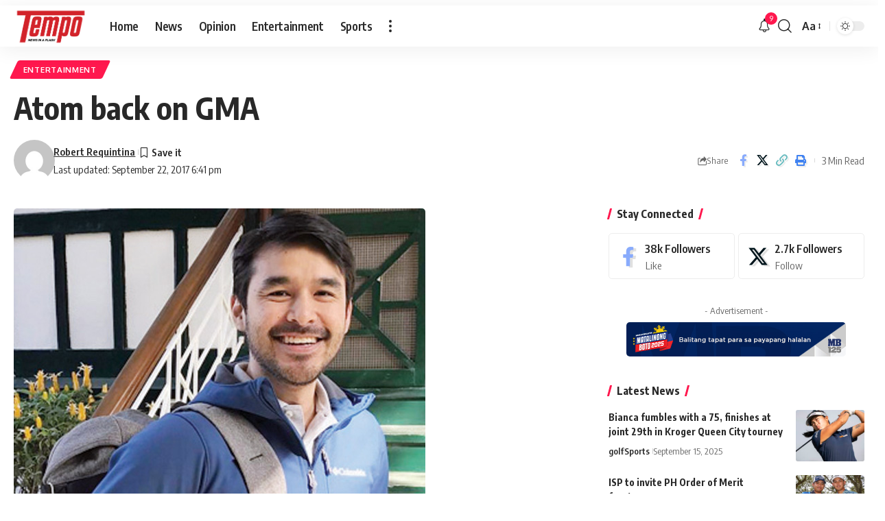

--- FILE ---
content_type: application/javascript; charset=utf-8
request_url: https://fundingchoicesmessages.google.com/f/AGSKWxX39kH-qiWoE_UoAPcUN1qqo-yJy1ga5pzJOkWBFT58DIWiY-t_Yy6Rwr-_h9mohnzcziiag3_jKydxQLoj0W8aAgILG5T2jawVl7bv3Jyxpv6S1bpb-MvM-_NrofLsbkexR5p6JXwTRcHfeMircOKi6WtUTen5d01W6DL66QMoewdI0pu2YXJAITvA/_/awempire./ukc-ad./jitads._images/ad_/netspiderads3.
body_size: -1285
content:
window['b1edbd3c-4be1-416e-aa54-c0ff8ce50f89'] = true;